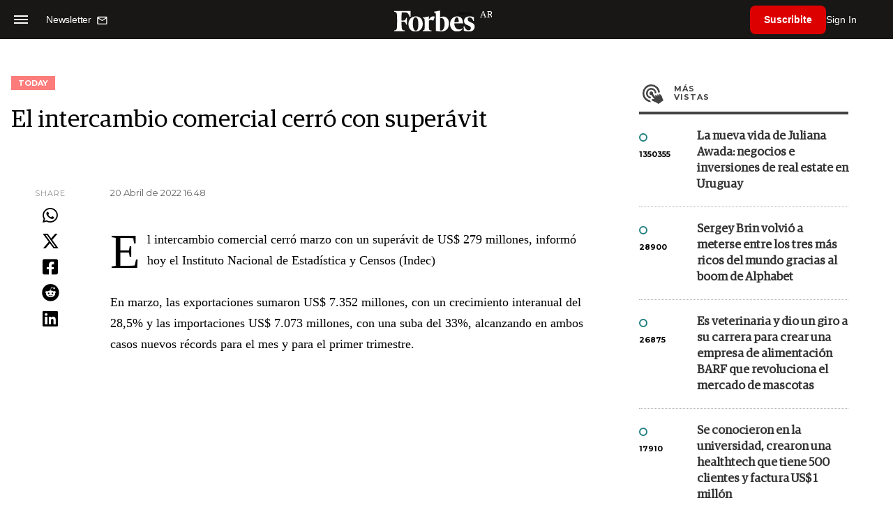

--- FILE ---
content_type: text/html; charset=utf-8
request_url: https://www.google.com/recaptcha/api2/aframe
body_size: 186
content:
<!DOCTYPE HTML><html><head><meta http-equiv="content-type" content="text/html; charset=UTF-8"></head><body><script nonce="BGAO7qrDCBWknBuWYjHpJQ">/** Anti-fraud and anti-abuse applications only. See google.com/recaptcha */ try{var clients={'sodar':'https://pagead2.googlesyndication.com/pagead/sodar?'};window.addEventListener("message",function(a){try{if(a.source===window.parent){var b=JSON.parse(a.data);var c=clients[b['id']];if(c){var d=document.createElement('img');d.src=c+b['params']+'&rc='+(localStorage.getItem("rc::a")?sessionStorage.getItem("rc::b"):"");window.document.body.appendChild(d);sessionStorage.setItem("rc::e",parseInt(sessionStorage.getItem("rc::e")||0)+1);localStorage.setItem("rc::h",'1768841825558');}}}catch(b){}});window.parent.postMessage("_grecaptcha_ready", "*");}catch(b){}</script></body></html>

--- FILE ---
content_type: application/javascript; charset=utf-8
request_url: https://fundingchoicesmessages.google.com/f/AGSKWxVwKb9J66qjOd2KSxWvmaMGFe3vb-XitIChH6xENi4ncdVQHzMwJpd3aWWDDtJHlRtsUsx_6CeGWi_SvdSS9wbbxKsSFAjTovD35gCHAmlW7QjPRT-PdMoBNzbtZs5veaBpYkJg4BsB9gm0uVpB9ioavULAFVrRsoABV1unJNDlXcnIHYTuKqVpv5GY/_/ad_250x250_/jquery/ad./custom/ads_show_ads._ads_new.
body_size: -1290
content:
window['141f9787-f468-45c4-a5f4-1c5fe2cc9f9c'] = true;